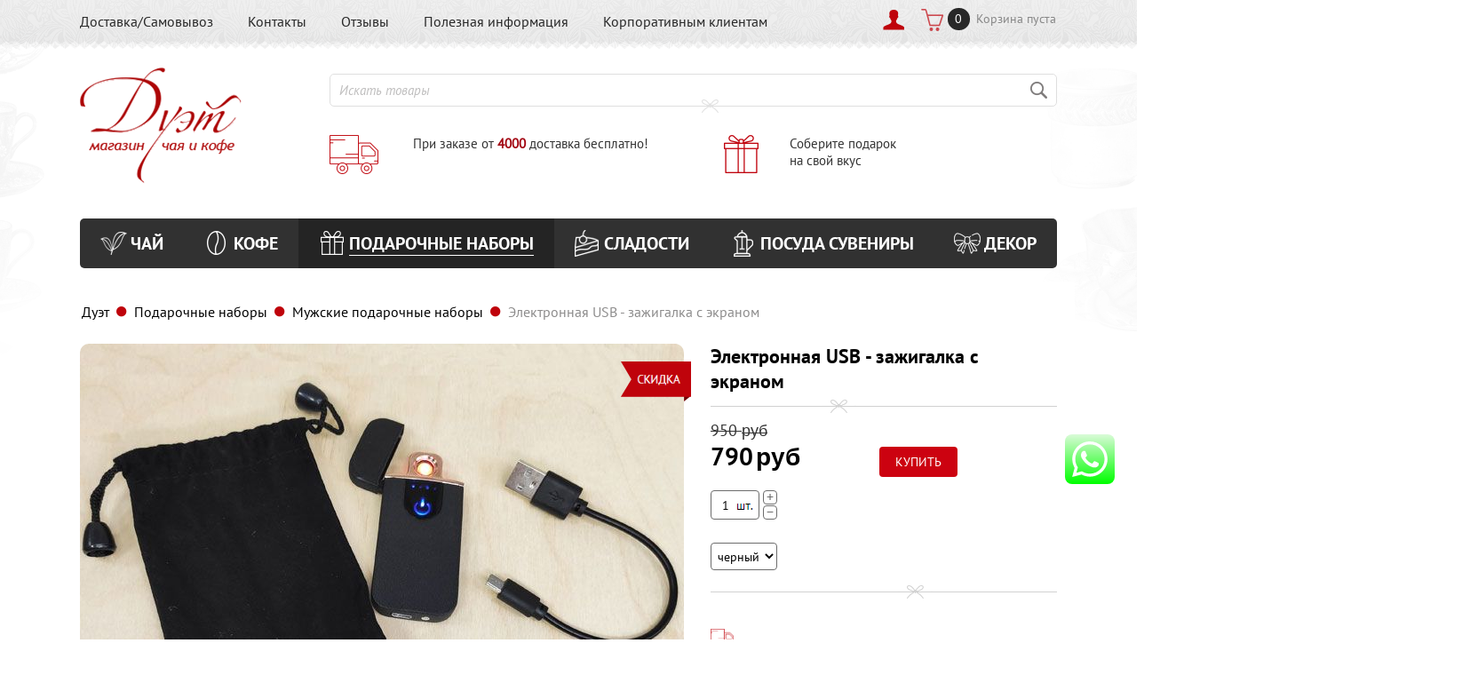

--- FILE ---
content_type: text/html; charset=utf-8
request_url: https://dyetshop.ru/elektronnaya-usb-zazhigalka-s-ekranom/
body_size: 16745
content:
<!DOCTYPE html> <html lang="ru" dir="ltr"> <head> <title>Электронная USB - зажигалка с экраном</title> <link rel="canonical" href="https://dyetshop.ru/elektronnaya-usb-zazhigalka-s-ekranom/" /> <base href="https://dyetshop.ru/" /> <meta http-equiv="Content-Type" content="text/html; charset=utf-8" data-ca-mode="" /> <meta name="viewport" content="width=device-width, initial-scale=1.0, maximum-scale=1.0, user-scalable=0" /> <meta name="keywords" content="" /> <meta name="description" content="Зажигалка с разъемом микро USB, перезаряжаемая.

" /> <meta property="og:locale" content="ru_RU"> <meta property="og:title" content="Электронная USB - зажигалка с экраном"> <meta property="og:description" content="Зажигалка с разъемом микро USB, перезаряжаемая.

"> <meta property="og:url" content="https://dyetshop.ru/elektronnaya-usb-zazhigalka-s-ekranom/"> <meta property="og:type" content="website" /> <link href="https://dyetshop.ru/images/logos/1/favicon.png" rel="shortcut icon" type="image/png" /> <link type="text/css" rel="stylesheet" href="https://dyetshop.ru/var/cache/misc/assets/design/themes/duet_theme/css/standalone.f5990dd22efb82e75d94a901394973181734121364.css" /> <script data-no-defer>(function(w,d,s,l,i){w[l]=w[l]||[];w[l].push({'gtm.start':
new Date().getTime(),event:'gtm.js'});var f=d.getElementsByTagName(s)[0],
j=d.createElement(s),dl=l!='dataLayer'?'&l='+l:'';j.async=true;j.src=
'https://www.googletagmanager.com/gtm.js?id='+i+dl;f.parentNode.insertBefore(j,f);
})(window,document,'script','dataLayer','GTM-WQN2SGB');</script> <script type="text/javascript" data-no-defer>
 
 (function(i,s,o,g,r,a,m){
	i['GoogleAnalyticsObject']=r;
    i[r]=i[r]||function(){(i[r].q=i[r].q||[]).push(arguments)},i[r].l=1*new Date();
    a=s.createElement(o), m=s.getElementsByTagName(o)[0];
    a.async=1;
    a.src=g;
    m.parentNode.insertBefore(a,m)
	
 })(window,document,'script','//www.google-analytics.com/analytics.js','ga');

 ga('create', 'UA-73259422-1', 'auto');
 ga('require', 'displayfeatures');
 
 function getRetailCrmCookie(name) {
		var matches = document.cookie.match(new RegExp(
			'(?:^|; )' + name + '=([^;]*)'
		));

		return matches ? decodeURIComponent(matches[1]) : '';
	}

 ga('set', 'dimension1', getRetailCrmCookie('_ga'));
 
 ga('send', 'pageview', '/elektronnaya-usb-zazhigalka-s-ekranom/');

 /* Accurate bounce rate by time */
 if (!document.referrer ||
 document.referrer.split('/')[2].indexOf(location.hostname) != 0)
 setTimeout(function(){
 ga('send', 'event', 'Новый посетитель', location.pathname);
 }, 15000);
 
</script> </head> <body> <noscript><iframe src="https://www.googletagmanager.com/ns.html?id=GTM-WQN2SGB" height="0" width="0" style="display:none;visibility:hidden"></iframe></noscript> <div class="ty-tygh   bp-tygh-container" id="tygh_container"> <div id="ajax_overlay" class="ty-ajax-overlay"></div> <div id="ajax_loading_box" class="ty-ajax-loading-box"></div> <div class="cm-notification-container notification-container"> </div> <div class="ty-helper-container bp-tygh-main-container--padding" id="tygh_main_container"> <div class="tygh-top-panel clearfix"> <div class="container-fluid  top-grid"> <div class="row-fluid"> <div class="span12  top-links-grid1" > <div class="top-quick-links ty-float-left"> <div class="ty-text-links-wrapper"> <span id="sw_text_links_136" class="ty-text-links-btn cm-combination visible-phone"> <i class="ty-icon-short-list"></i> <i class="ty-icon-down-micro ty-text-links-btn__arrow"></i> </span> <ul id="text_links_136" class="ty-text-links cm-popup-box ty-text-links_show_inline"> <li class="ty-text-links__item ty-level-0"> <a class="ty-text-links__a" href="/dostavka/">Доставка/Самовывоз</a> </li> <li class="ty-text-links__item ty-level-0"> <a class="ty-text-links__a" href="/contact/">Контакты</a> </li> <li class="ty-text-links__item ty-level-0"> <a class="ty-text-links__a" href="/otzyvy/?thread_id=26">Отзывы</a> </li> <li class="ty-text-links__item ty-level-0"> <a class="ty-text-links__a" href="/poleznaya-informaciya/">Полезная информация</a> </li> <li class="ty-text-links__item ty-level-0"> <a class="ty-text-links__a" href="/korporativnym-klientam/">Корпоративным клиентам</a> </li> </ul> </div> </div> </div><div class="span4  top-links-grid" > <div class=" ty-float-right"> <div class="ty-dropdown-box" id="cart_status_253"> <div  class="ty-dropdown-box__title"> <a href="/cart/" class=" ty-hand"> <i class="ty-minicart__icon ty-icon-basket filled"></i> <span class="ty-minicart-amount">0</span> <span class="ty-minicart-total-price"> <span class="ty-minicart-total-price__empty-text">Корзина пуста</span> </span> </a> </div> </div> </div><div class="ty-dropdown-box  my-account-block ty-float-right"> <div id="sw_dropdown_364" class="ty-dropdown-box__title cm-combination unlogged"> <a class="ty-account-info__title" href="/profiles-update/"> <i class="ty-icon-user"></i>&nbsp;
        <span class="ty-account-info__title-txt" >Мой профиль</span> <i class="ty-icon-down-micro ty-account-info__user-arrow"></i> </a> </div> <div id="dropdown_364" class="cm-popup-box ty-dropdown-box__content hidden"> <div id="account_info_364"> <ul class="ty-account-info"> <li class="ty-account-info__item ty-dropdown-box__item"><a class="ty-account-info__a underlined" href="/orders/" rel="nofollow">Заказы</a></li> </ul> <div class="ty-account-info__orders updates-wrapper track-orders" id="track_orders_block_364"> <form action="https://dyetshop.ru/" method="POST" class="cm-ajax cm-post cm-ajax-full-render" name="track_order_quick"> <input type="hidden" name="result_ids" value="track_orders_block_*" /> <input type="hidden" name="return_url" value="index.php?dispatch=products.view&amp;product_id=1258" /> <div class="ty-account-info__orders-txt">Отслеживание заказа</div> <div class="ty-account-info__orders-input ty-control-group ty-input-append"> <label for="track_order_item364" class="cm-required hidden">Отслеживание заказа</label> <input type="text" size="20" class="ty-input-text cm-hint" id="track_order_item364" name="track_data" value="Номер заказа/E-mail" /> <button title="Выполнить" class="ty-btn-go" type="submit"><i class="ty-btn-go__icon ty-icon-right-dir"></i></button> <input type="hidden" name="dispatch" value="orders.track_request" /> </div> <div class="ty-control-group"> <div class="cm-field-container"> <label for="id_cp_accept_terms697079486764b" class="cm-cp-check-agreement"><input type="checkbox" checked="checked" id="id_cp_accept_terms697079486764b" name="accept_terms" value="Y" class="cm-cp-agreement checkbox" />Я подтверждаю <a id="sw_cp_terms_and_conditions_697079486764b" class="cm-combination ty-dashed-link" >согласие на обработку персональных данных</a></label> <div class="hidden cp-check-agreement-content" id="cp_terms_and_conditions_697079486764b"> <a href="/politika-konfidencialnosti-ru" target="_blank">Политика обработки персональных данных</a> </div> </div> </div> <input type="hidden" name="security_hash" class="cm-no-hide-input" value="3c94d5068e274e251d05c4f34cadc28b" /></form> </div> <div class="ty-account-info__buttons buttons-container"> <a href="/login/?return_url=index.php%3Fdispatch%3Dproducts.view%26product_id%3D1258" data-ca-target-id="login_block364" class="cm-dialog-opener cm-dialog-auto-size ty-btn ty-btn__secondary" rel="nofollow">Войти</a><a href="/profiles-add/" rel="nofollow" class="ty-btn ty-btn__primary">Регистрация</a> <div  id="login_block364" class="hidden" title="Войти"> <div class="ty-login-popup"> <form name="popup364_form" action="https://dyetshop.ru/" method="post" class="cm-ajax cm-ajax-full-render"> <input type="hidden" name="result_ids" value="login_error_popup364" /> <input type="hidden" name="error_container_id" value="login_error_popup364" /> <input type="hidden" name="quick_login" value="1" /> <input type="hidden" name="return_url" value="index.php?dispatch=products.view&amp;product_id=1258" /> <input type="hidden" name="redirect_url" value="index.php?dispatch=products.view&amp;product_id=1258" /> <div class="ty-control-group"> <label for="login_popup364" class="ty-login__filed-label ty-control-group__label cm-required cm-trim cm-email">E-mail</label> <input type="text" id="login_popup364" name="user_login" size="30" value="" class="ty-login__input cm-focus" /> </div> <div class="ty-control-group ty-password-forgot"> <label for="psw_popup364" class="ty-login__filed-label ty-control-group__label ty-password-forgot__label cm-required">Пароль</label><a href="/index.php?dispatch=auth.recover_password" class="ty-password-forgot__a" tabindex="5">Забыли пароль?</a> <input type="password" id="psw_popup364" name="password" size="30" value="" class="ty-login__input" maxlength="32" /> </div> <div class="ty-login-form__wrong-credentials-container" id="login_error_popup364"> </div> <div class="ty-login-reglink ty-center"> <a class="ty-login-reglink__a" href="/profiles-add/" rel="nofollow">Создать учетную запись</a> </div> <div class="buttons-container clearfix"> <div class="ty-float-right"> <button  class="ty-btn__login ty-btn__secondary ty-btn" type="submit" name="dispatch[auth.login]" >Войти</button> </div> <div class="ty-login__remember-me"> <label for="remember_me_popup364" class="ty-login__remember-me-label"><input class="checkbox" type="checkbox" name="remember_me" id="remember_me_popup364" value="Y" />Запомнить</label> </div> </div> <div class="ty-control-group"> <div class="cm-field-container"> <label for="id_cp_accept_terms6970794867eea" class="cm-cp-check-agreement"><input type="checkbox" checked="checked" id="id_cp_accept_terms6970794867eea" name="accept_terms" value="Y" class="cm-cp-agreement checkbox" />Я подтверждаю <a id="sw_cp_terms_and_conditions_6970794867eea" class="cm-combination ty-dashed-link" >согласие на обработку персональных данных</a></label> <div class="hidden cp-check-agreement-content" id="cp_terms_and_conditions_6970794867eea"> <a href="/politika-konfidencialnosti-ru" target="_blank">Политика обработки персональных данных</a> </div> </div> </div> <input type="hidden" name="security_hash" class="cm-no-hide-input" value="3c94d5068e274e251d05c4f34cadc28b" /></form> </div> </div> </div> </div> </div> </div> </div> </div> </div> </div> <div class="tygh-header clearfix"> <div class="container-fluid  header-grid"> <div class="row-fluid"> <div class="span4  top-logo-grid" > <div class="top-logo "> <div class="ty-logo-container"> <a href="/" title=""> <img class="ty-pict  ty-logo-container__image  " id="det_img_974636324" src="https://dyetshop.ru/images/logos/1/cart_l5x9-rh.png" alt="Электронная USB - зажигалка с экраном" title="Электронная USB - зажигалка с экраном" /> </a> </div> </div> </div><div class="span12  search-block-grid" > <div class="top-search "> <div class="ty-search-block"> <form action="https://dyetshop.ru/" name="search_form" method="get"> <input type="hidden" name="subcats" value="Y" /> <input type="hidden" name="pcode_from_q" value="Y" /> <input type="hidden" name="pshort" value="Y" /> <input type="hidden" name="pfull" value="Y" /> <input type="hidden" name="pname" value="Y" /> <input type="hidden" name="pkeywords" value="Y" /> <input type="hidden" name="search_performed" value="Y" /> <input type="text" name="q" value="" id="search_input" title="Искать товары" class="ty-search-block__input cm-hint" /><button title="Найти" class="ty-search-magnifier" type="submit"><i class="ty-icon-search"></i></button> <input type="hidden" name="dispatch" value="products.search" /> <input type="hidden" name="security_hash" class="cm-no-hide-input" value="3c94d5068e274e251d05c4f34cadc28b" /></form> </div> </div><div class="ty-wysiwyg-content" data-ca-live-editor-object-id="0" data-ca-live-editor-object-type=""><div class="ty-float-left top-text-info"><a href="/dostavka/"><i class="icon-shipping"></i><p>При заказе от <strong>4000</strong> доставка бесплатно!</p></a></div> <div class="ty-float-left top-text-info"><a href="/constructor-podarkov/"><i class="icon-gift"></i><p>Соберите подарок <br> на свой вкус</p></a></div></div> </div> </div> <div class="row-fluid"> <div class="span16  top-menu-grid" > <ul class="ty-menu__items cm-responsive-menu"> <li class="ty-menu__item ty-menu__menu-btn visible-phone"> <a class="ty-menu__item-link"> <i class="ty-icon-short-list"></i> <span>Меню</span> </a> </li> <li class="ty-menu__item cm-menu-item-responsive"> <a class="ty-menu__item-toggle visible-phone cm-responsive-menu-toggle"> <i class="ty-menu__icon-open ty-icon-down-open"></i> <i class="ty-menu__icon-hide ty-icon-up-open"></i> </a> <a  href="/tea/" class="ty-menu__item-link"> <img class="ty-pict    " src="https://dyetshop.ru/images/thumbnails/30/30/detailed/1/icon_tea.png" alt="Электронная USB - зажигалка с экраном" title="Электронная USB - зажигалка с экраном" /> <span>Чай</span> </a> <div class="ty-menu__submenu"> <ul class="ty-menu__submenu-items ty-menu__submenu-items-simple cm-responsive-menu-submenu"> <li class="ty-menu__submenu-item"> <a class="ty-menu__submenu-link" href="/chernyy/" >Черный чай</a> </li> <li class="ty-menu__submenu-item"> <a class="ty-menu__submenu-link" href="/zelenyy/" >Зеленый чай</a> </li> <li class="ty-menu__submenu-item"> <a class="ty-menu__submenu-link" href="/podarochnyy-chay-ru/" >Чай подарочный</a> </li> <li class="ty-menu__submenu-item"> <a class="ty-menu__submenu-link" href="/novogodniy/" >Новогодний чай</a> </li> <li class="ty-menu__submenu-item"> <a class="ty-menu__submenu-link" href="/chay-v-paketikah/" >Чай в пакетиках</a> </li> <li class="ty-menu__submenu-item"> <a class="ty-menu__submenu-link" href="/specii-i-pryanosti/" >Специи и пряности</a> </li> </ul> </div> </li> <li class="ty-menu__item cm-menu-item-responsive"> <a class="ty-menu__item-toggle visible-phone cm-responsive-menu-toggle"> <i class="ty-menu__icon-open ty-icon-down-open"></i> <i class="ty-menu__icon-hide ty-icon-up-open"></i> </a> <a  href="/coffee/" class="ty-menu__item-link"> <img class="ty-pict    " src="https://dyetshop.ru/images/thumbnails/30/30/detailed/1/icon_coffee.png" alt="Электронная USB - зажигалка с экраном" title="Электронная USB - зажигалка с экраном" /> <span>Кофе</span> </a> <div class="ty-menu__submenu"> <ul class="ty-menu__submenu-items ty-menu__submenu-items-simple cm-responsive-menu-submenu"> <li class="ty-menu__submenu-item"> <a class="ty-menu__submenu-link" href="/molotyy-kofe/" >Молотый кофе</a> </li> <li class="ty-menu__submenu-item"> <a class="ty-menu__submenu-link" href="/kofe-v-zernah-v-zavodskoy-upakovke/" >Кофе в зернах</a> </li> <li class="ty-menu__submenu-item"> <a class="ty-menu__submenu-link" href="/kofe-na-ves/" >Кофе на вес</a> </li> <li class="ty-menu__submenu-item"> <a class="ty-menu__submenu-link" href="/rastvorimyy/" >Растворимый кофе</a> </li> </ul> </div> </li> <li class="ty-menu__item cm-menu-item-responsive ty-menu__item-active"> <a class="ty-menu__item-toggle visible-phone cm-responsive-menu-toggle"> <i class="ty-menu__icon-open ty-icon-down-open"></i> <i class="ty-menu__icon-hide ty-icon-up-open"></i> </a> <a  href="/podarki/" class="ty-menu__item-link"> <img class="ty-pict    " src="https://dyetshop.ru/images/thumbnails/30/30/detailed/1/icon_podarok.png" alt="Электронная USB - зажигалка с экраном" title="Электронная USB - зажигалка с экраном" /> <span>Подарочные наборы</span> </a> <div class="ty-menu__submenu"> <ul class="ty-menu__submenu-items ty-menu__submenu-items-simple cm-responsive-menu-submenu"> <li class="ty-menu__submenu-item"> <a class="ty-menu__submenu-link" href="/podarki-na-den-rozhdeniya/" >На День Рождения</a> </li> <li class="ty-menu__submenu-item"> <a class="ty-menu__submenu-link" href="/novogodnie-podarki/" >Подарки на Новый год 2026</a> </li> <li class="ty-menu__submenu-item"> <a class="ty-menu__submenu-link" href="/podarochnye-korziny/" >Подарочные корзины</a> </li> <li class="ty-menu__submenu-item"> <a class="ty-menu__submenu-link" href="/korporativnye-i-biznes-podarki/" >Корпоративные подарочные наборы</a> </li> <li class="ty-menu__submenu-item"> <a class="ty-menu__submenu-link" href="/podarochnye-nabory-kofe/" >Подарочные наборы кофе</a> </li> <li class="ty-menu__submenu-item"> <a class="ty-menu__submenu-link" href="/podarki-na-8-marta/" >На 8 марта</a> </li> <li class="ty-menu__submenu-item"> <a class="ty-menu__submenu-link" href="/podarki-vrachu/" >Врачу</a> </li> <li class="ty-menu__submenu-item"> <a class="ty-menu__submenu-link" href="/bukety-iz-chaya/" >Букеты из чая</a> </li> <li class="ty-menu__submenu-item"> <a class="ty-menu__submenu-link" href="/podarki-dlya-zhenshchin/" >Женщинам</a> </li> <li class="ty-menu__submenu-item"> <a class="ty-menu__submenu-link" href="/ezhednevniki/" >Ежедневники</a> </li> <li class="ty-menu__submenu-item"> <a class="ty-menu__submenu-link" href="/podarki-vospitatelyam/" >Воспитателям</a> </li> <li class="ty-menu__submenu-item ty-menu__submenu-item-active"> <a class="ty-menu__submenu-link" href="/podarki-dlya-muzhchin/" >Мужские подарочные наборы</a> </li> <li class="ty-menu__submenu-item ty-menu__submenu-alt-link"> <a href="/podarki/" class="ty-menu__submenu-alt-link">Больше <i class="text-arrow">&rarr;</i></a> </li> </ul> </div> </li> <li class="ty-menu__item cm-menu-item-responsive"> <a class="ty-menu__item-toggle visible-phone cm-responsive-menu-toggle"> <i class="ty-menu__icon-open ty-icon-down-open"></i> <i class="ty-menu__icon-hide ty-icon-up-open"></i> </a> <a  href="/sladosti/" class="ty-menu__item-link"> <img class="ty-pict    " src="https://dyetshop.ru/images/thumbnails/30/30/detailed/1/icon_candy.png" alt="Электронная USB - зажигалка с экраном" title="Электронная USB - зажигалка с экраном" /> <span>Сладости</span> </a> <div class="ty-menu__submenu"> <ul class="ty-menu__submenu-items ty-menu__submenu-items-simple cm-responsive-menu-submenu"> <li class="ty-menu__submenu-item"> <a class="ty-menu__submenu-link" href="/yagody-orehi/" >Орехи</a> </li> <li class="ty-menu__submenu-item"> <a class="ty-menu__submenu-link" href="/marcipany/" >Марципаны</a> </li> <li class="ty-menu__submenu-item"> <a class="ty-menu__submenu-link" href="/shokolad/" >Шоколад</a> </li> <li class="ty-menu__submenu-item"> <a class="ty-menu__submenu-link" href="/siropy/" >Сиропы</a> </li> <li class="ty-menu__submenu-item"> <a class="ty-menu__submenu-link" href="/konfety/" >Конфеты</a> </li> <li class="ty-menu__submenu-item"> <a class="ty-menu__submenu-link" href="/varene/" >Варенье и мед</a> </li> <li class="ty-menu__submenu-item"> <a class="ty-menu__submenu-link" href="/pryaniki/" >Пряники</a> </li> <li class="ty-menu__submenu-item"> <a class="ty-menu__submenu-link" href="/delikates-dich/" >Деликатес Дичь</a> </li> <li class="ty-menu__submenu-item"> <a class="ty-menu__submenu-link" href="/sahar/" >Сахар</a> </li> <li class="ty-menu__submenu-item"> <a class="ty-menu__submenu-link" href="/sladosti-bez-sahara/" >Сладости без сахара</a> </li> </ul> </div> </li> <li class="ty-menu__item cm-menu-item-responsive"> <a class="ty-menu__item-toggle visible-phone cm-responsive-menu-toggle"> <i class="ty-menu__icon-open ty-icon-down-open"></i> <i class="ty-menu__icon-hide ty-icon-up-open"></i> </a> <a  href="/aksessuary/" class="ty-menu__item-link"> <img class="ty-pict    " src="https://dyetshop.ru/images/thumbnails/30/30/detailed/1/icon_accessories.png" alt="Электронная USB - зажигалка с экраном" title="Электронная USB - зажигалка с экраном" /> <span>Посуда Сувениры</span> </a> <div class="ty-menu__submenu"> <ul class="ty-menu__submenu-items ty-menu__submenu-items-simple cm-responsive-menu-submenu"> <li class="ty-menu__submenu-item"> <a class="ty-menu__submenu-link" href="/bokaly-s-gravirovkoy-ru-4/" >Бокалы с гравировкой </a> </li> <li class="ty-menu__submenu-item"> <a class="ty-menu__submenu-link" href="/chashki/" >Кружки</a> </li> <li class="ty-menu__submenu-item"> <a class="ty-menu__submenu-link" href="/turki/" >Турки</a> </li> <li class="ty-menu__submenu-item"> <a class="ty-menu__submenu-link" href="/podstakanniki/" >Подстаканники</a> </li> <li class="ty-menu__submenu-item"> <a class="ty-menu__submenu-link" href="/chayniki/" >Чайники</a> </li> <li class="ty-menu__submenu-item"> <a class="ty-menu__submenu-link" href="/sitechki-filtry/" >Сито для чая</a> </li> <li class="ty-menu__submenu-item"> <a class="ty-menu__submenu-link" href="/muzhskie-suveniry/" >Мужские сувениры</a> </li> <li class="ty-menu__submenu-item"> <a class="ty-menu__submenu-link" href="/zhenskie-suveniry/" >Женские сувениры</a> </li> <li class="ty-menu__submenu-item"> <a class="ty-menu__submenu-link" href="/usb-zazhigalki/" >Электронные USB зажигалки</a> </li> <li class="ty-menu__submenu-item"> <a class="ty-menu__submenu-link" href="/tekstil/" >Текстиль</a> </li> <li class="ty-menu__submenu-item"> <a class="ty-menu__submenu-link" href="/eko-suveniry/" >ЭКО-сувениры </a> </li> <li class="ty-menu__submenu-item"> <a class="ty-menu__submenu-link" href="/suvenirnaya-kancelyariya/" >Сувенирная канцелярия</a> </li> </ul> </div> </li> <li class="ty-menu__item cm-menu-item-responsive"> <a class="ty-menu__item-toggle visible-phone cm-responsive-menu-toggle"> <i class="ty-menu__icon-open ty-icon-down-open"></i> <i class="ty-menu__icon-hide ty-icon-up-open"></i> </a> <a  href="/upakovka/" class="ty-menu__item-link"> <img class="ty-pict    " src="https://dyetshop.ru/images/thumbnails/30/30/detailed/3/bow.png" alt="Электронная USB - зажигалка с экраном" title="Электронная USB - зажигалка с экраном" /> <span>Декор </span> </a> <div class="ty-menu__submenu"> <ul class="ty-menu__submenu-items ty-menu__submenu-items-simple cm-responsive-menu-submenu"> <li class="ty-menu__submenu-item"> <a class="ty-menu__submenu-link" href="/nakleyki-na-podarki/" >Наклейки на подарки</a> </li> <li class="ty-menu__submenu-item"> <a class="ty-menu__submenu-link" href="/podarochnye-korobki/" >Подарочные коробки</a> </li> <li class="ty-menu__submenu-item"> <a class="ty-menu__submenu-link" href="/otkrytki/" >Открытки</a> </li> <li class="ty-menu__submenu-item"> <a class="ty-menu__submenu-link" href="/uchitelyam/" >Декор для  подарков учителям</a> </li> <li class="ty-menu__submenu-item"> <a class="ty-menu__submenu-link" href="/detskiy-sad/" >Детский сад</a> </li> <li class="ty-menu__submenu-item"> <a class="ty-menu__submenu-link" href="/derevyannye-vstavki/" >Деревянные вставки</a> </li> <li class="ty-menu__submenu-item"> <a class="ty-menu__submenu-link" href="/den-rozhdeniya-i-yubiley/" >День рождения и Юбилей</a> </li> <li class="ty-menu__submenu-item"> <a class="ty-menu__submenu-link" href="/novyy-god/" >Новый год</a> </li> <li class="ty-menu__submenu-item"> <a class="ty-menu__submenu-link" href="/dlya-muzhchin/" >Для мужчин</a> </li> <li class="ty-menu__submenu-item"> <a class="ty-menu__submenu-link" href="/dekor-dlya-8-marta/" >8 марта</a> </li> <li class="ty-menu__submenu-item"> <a class="ty-menu__submenu-link" href="/pakety-podarochnye/" >Пакеты</a> </li> <li class="ty-menu__submenu-item"> <a class="ty-menu__submenu-link" href="/podarochnaya-upakovka-dlya-podarkov/" >Упаковка для подарков</a> </li> <li class="ty-menu__submenu-item ty-menu__submenu-alt-link"> <a href="/upakovka/" class="ty-menu__submenu-alt-link">Больше <i class="text-arrow">&rarr;</i></a> </li> </ul> </div> </li> </ul> </div> </div> </div> </div> <div class="tygh-content clearfix"> <div class="container-fluid  content-grid"> <div class="row-fluid"> <div class="span16  breadcrumbs-grid" > <div id="breadcrumbs_10"> <div class="ty-breadcrumbs clearfix"> <a href="/" class="ty-breadcrumbs__a">Дуэт</a><span class="ty-breadcrumbs__slash"></span><a href="/podarki/" class="ty-breadcrumbs__a">Подарочные наборы</a><span class="ty-breadcrumbs__slash"></span><a href="/podarki-dlya-muzhchin/" class="ty-breadcrumbs__a">Мужские подарочные наборы</a><span class="ty-breadcrumbs__slash"></span><span class="ty-breadcrumbs__current">Электронная USB - зажигалка с экраном</span> </div> </div> </div> </div><div class="row-fluid"> <div class="span16  main-content-grid" > <div class="hidden" id="content_ozon_1258" title="Карта ПВЗ Озон"> <div class="litecheckout" id="shipping_rates_list"> <div class="ty-checkout-select-store__map-full-div pickup pickup--list"> <button class="ty-btn ty-btn__secondary cm-open-pickups pickup__open-pickupups-btn visible-phone" data-ca-title="Выбрать из списка" data-ca-target=".pickup__offices-wrapper-open" type="button" >Выбрать из списка</button> <span class="visible-phone cm-open-pickups-msg"></span> <div class="ty-checkout-select-store pickup__offices-wrapper pickup__offices-wrapper-open hidden-phone"> <label for="pickup_office_list" class="cm-required cm-multiple-radios hidden" data-ca-validator-error-message="К сожалению, мы не могли определить ваш пункт самовывоза. Пожалуйста, выберите желаемый пункт самовывоза из списка, чтобы мы могли доставить вашу покупку."></label> <div class="litecheckout__fields-row litecheckout__fields-row--wrapped pickup__offices pickup__offices--list" id="pickup_office_list" data-ca-error-message-target-node-change-on-screen="xs,xs-large,sm" data-ca-error-message-target-node-after-mode="true" data-ca-error-message-target-node-on-screen=".cm-open-pickups-msg" data-ca-error-message-target-node=".pickup__offices--list" > </div> </div> </div> </div> </div> <div class="ty-product-block ty-product-detail"> <div class="ty-product-block__wrapper clearfix"> <div itemscope itemtype="http://schema.org/Product"> <meta itemprop="sku" content="" /> <meta itemprop="name" content="Электронная USB - зажигалка с экраном" /> <meta itemprop="description" content="Электронная зажигалка с разъемом микро USB, перезаряжаемая.
Нажимая на экран начинает нагреваться спираль.
Заряжается от сети, ПК, ноутбуков - USB провод в комплекте.
В подарочном мешочке.
 " /> <meta itemprop="image" content="https://dyetshop.ru/images/detailed/3/elektronnaya-usb-zazhigalka-s-ekranom.jpg" /> <div itemprop="offers" itemscope itemtype="http://schema.org/Offer"> <link itemprop="url" href="https://dyetshop.ru/elektronnaya-usb-zazhigalka-s-ekranom/" /> <link itemprop="availability" href="http://schema.org/InStock" /> <meta itemprop="priceCurrency" content="RUB"/> <meta itemprop="price" content="790"/> </div> </div> <div class="ty-product-block__img-wrapper" style="width: 680px"> <div class="ty-product-block__img cm-reload-1258" id="product_images_1258_update"> <span class="ty-discount-label cm-reload-1258" id="discount_label_update_1258"> <span class="ty-discount-label__item" id="line_prc_discount_value_1258"> <span class="ty-discount-label__value" id="prc_discount_value_label_1258"> <img src="/images/companies/1/icons_png/sales-label-discount.png" alt="лейбл скидка"> </span> </span> </span> <div class="ty-product-img cm-preview-wrapper" id="product_images_12586970794879e92"> <a id="det_img_link_12586970794879e92_3804" data-ca-image-id="preview[product_images_12586970794879e92]" class="cm-image-previewer cm-previewer ty-previewer" data-ca-image-width="680" data-ca-image-height="525" href="/images/detailed/3/elektronnaya-usb-zazhigalka-s-ekranom.jpg" title="Электронная USB - зажигалка с экраном"><img class="ty-pict    " id="det_img_12586970794879e92_3804" src="https://dyetshop.ru/images/thumbnails/680/525/detailed/3/elektronnaya-usb-zazhigalka-s-ekranom.jpg" alt="Электронная USB - зажигалка с экраном" title="Электронная USB - зажигалка с экраном" /><span class="ty-previewer__icon hidden-phone"></span></a> </div> </div> </div> <div class="ty-product-block__left"> <form action="https://dyetshop.ru/" method="post" name="product_form_1258" enctype="multipart/form-data" class="cm-disable-empty-files  cm-ajax cm-ajax-full-render cm-ajax-status-middle "> <input type="hidden" name="result_ids" value="cart_status*,wish_list*,checkout*,account_info*" /> <input type="hidden" name="redirect_url" value="index.php?dispatch=products.view&amp;product_id=1258" /> <input type="hidden" name="product_data[1258][product_id]" value="1258" /> <h1 class="ty-product-block-title" >Электронная USB - зажигалка с экраном</h1> <div class="ty-product-block__sku"> <div class="ty-control-group ty-sku-item cm-hidden-wrapper hidden" id="sku_update_1258"> <input type="hidden" name="appearance[show_sku]" value="1" /> <label class="ty-control-group__label" id="sku_1258">КОД:</label> <span class="ty-control-group__item cm-reload-1258" id="product_code_1258"></span> </div> </div> <div class="brand"> </div> <div class="ty-product-info-block"> <div class="prices-container price-wrap"> <div class="ty-product-prices"> <span class="cm-reload-1258" id="old_price_update_1258"> <span class="ty-list-price ty-nowrap" id="line_list_price_1258"><span class="list-price-label">Рекомендованная цена:</span> <span class="ty-strike"><bdi><span id="sec_list_price_1258" class="ty-list-price ty-nowrap">950</span>&nbsp;<span class="ty-list-price ty-nowrap"><span class="ty-rub">руб</span></span></bdi></span></span> </span>
    &nbsp;                        
                                                    <div class="ty-product-block__price-actual"> <span class="cm-reload-1258 ty-price-update" id="price_update_1258"> <input type="hidden" name="appearance[show_price_values]" value="1" /> <input type="hidden" name="appearance[show_price]" value="1" /> <span class="ty-price" id="line_discounted_price_1258"><bdi><span id="sec_discounted_price_1258" class="ty-price-num">790</span>&nbsp;<span class="ty-price-num"><span class="ty-rub">руб</span></span></bdi></span> </span> </div> </div> </div> <div class="cm-reload-1258" id="qty_update_1258"> <input type="hidden" name="appearance[show_qty]" value="1" /> <input type="hidden" name="appearance[capture_options_vs_qty]" value="" /> <div class="ty-qty clearfix changer" id="qty_1258"> <label class="ty-control-group__label" for="qty_count_1258">Кол-во:</label> <div class="ty-center ty-value-changer cm-value-changer"> <a class="cm-increase ty-value-changer__increase">&#43;</a> <input  type="text" size="5" class="ty-value-changer__input cm-amount" id="qty_count_1258" name="product_data[1258][amount]" value="1" data-ca-min-qty="1" /> <a class="cm-decrease ty-value-changer__decrease">&minus;</a> </div> </div> </div> <div class="ty-product-block__option"> <div class="cm-reload-1258" id="product_options_update_1258"> <input type="hidden" name="appearance[show_product_options]" value="1" /> <input type="hidden" name="appearance[details_page]" value="1" /> <input type="hidden" name="additional_info[info_type]" value="D" /> <input type="hidden" name="additional_info[get_icon]" value="1" /> <input type="hidden" name="additional_info[get_detailed]" value="1" /> <input type="hidden" name="additional_info[get_additional]" value="" /> <input type="hidden" name="additional_info[get_options]" value="1" /> <input type="hidden" name="additional_info[get_discounts]" value="1" /> <input type="hidden" name="additional_info[get_features]" value="" /> <input type="hidden" name="additional_info[get_extra]" value="" /> <input type="hidden" name="additional_info[get_taxed_prices]" value="1" /> <input type="hidden" name="additional_info[get_for_one_product]" value="1" /> <input type="hidden" name="additional_info[detailed_params]" value="1" /> <input type="hidden" name="additional_info[features_display_on]" value="C" /> <div id="option_1258_AOC"> <div class="cm-picker-product-options ty-product-options" id="opt_1258"> <div class="ty-control-group ty-product-options__item product-list-field clearfix" id="opt_1258_327" > <label id="option_description_1258_327" for="option_1258_327" class="ty-control-group__label ty-product-options__item-label  " >
                    Цвет
                    :
                </label> <bdi> <select name="product_data[1258][product_options][327]" id="option_1258_327" onchange="fn_change_variant_image('1258', '327');" > <option value="2264" selected="selected" >
                                        черный
                                                                            </option> </select> </bdi> </div> </div> </div> </div> </div> </div> <div class="ty-product-block__button"> <div class="cm-reload-1258 " id="add_to_cart_update_1258"> <input type="hidden" name="appearance[show_add_to_cart]" value="1" /> <input type="hidden" name="appearance[show_list_buttons]" value="1" /> <input type="hidden" name="appearance[but_role]" value="big" /> <input type="hidden" name="appearance[quick_view]" value="" /> <button id="button_cart_1258" class="ty-btn__primary ty-btn__big ty-btn__add-to-cart cm-form-dialog-closer ty-btn" type="submit" name="dispatch[checkout.add..1258]" title="Купить"></button> </div> </div> <div class="bow-line"></div> <div class="product-shipping-info-text"> <div class="ty-float-left"> <i class="icon-shipping"></i> <p>До 2500 ₽ - <span>300 ₽</span></p> <p>От 2500 ₽ - <span>БЕСПЛАТНО</span></p> </div> </div> <div class="bow-line position-bow-left"></div> <div class="product-share"> <div class="social_network"> <div class="social_network_top">
                        Напишите нам в Вотсапе<br> или Телеграме<svg version="1.1" id="Layer_12" xmlns="http://www.w3.org/2000/svg" xmlns:xlink="http://www.w3.org/1999/xlink" x="0px" y="0px" viewBox="0 0 382.975 382.975" style="enable-background:new 0 0 382.975 382.975;" xml:space="preserve"> <polygon points="358.098,0 328.098,0 328.098,282.008 111.09,282.008 111.09,210.548 24.877,296.762 111.09,382.975 111.09,312.008 
                    358.098,312.008 "></polygon><g></g><g></g><g></g><g></g><g></g><g></g><g></g><g></g><g></g><g></g><g></g><g></g><g></g><g></g><g></g> </svg> </div> <div class="whatsapp_block"> <!--noindex--><a rel="nofollow" href="https://wa.me/79250430900?text=Запрос%20dyetshop.%20Здравствуйте!%20Хотелось%20бы%20уточнить%20вопросы%20" target="_blank"><img src="/images/companies/1/icons_png/whatsapp.png" alt="whatsapp">Написать в чат</a><!--/noindex--> </div> <div class="telegram_block"> <!--noindex--><a rel="nofollow" href="https://t.me/Dyetshop" target="_blank"><img src="/images/companies/1/icons_png/telegram-logo.png" alt="telegram">Написать<br> в чат</a><!--/noindex--> </div> </div> </div> <input type="hidden" name="security_hash" class="cm-no-hide-input" value="3c94d5068e274e251d05c4f34cadc28b" /></form> </div> </div> <h3 class="tab-list-title" id="description"><span>Описание</span></h3> <div id="content_description" class="ty-wysiwyg-content content-description"> <div ><p><span style="font-family: tahoma, arial, helvetica, sans-serif; font-size: 14pt;">Электронная зажигалка с разъемом микро USB, перезаряжаемая.</span></p> <p><span style="font-family: tahoma, arial, helvetica, sans-serif; font-size: 14pt;">Нажимая на экран начинает нагреваться спираль.</span></p> <p><span style="font-family: tahoma, arial, helvetica, sans-serif; font-size: 14pt;">Заряжается от сети, ПК, ноутбуков - USB провод в комплекте.</span></p> <p><span style="font-family: tahoma, arial, helvetica, sans-serif; font-size: 14pt;">В подарочном мешочке.</span></p> <p> </p></div> <form action="https://dyetshop.ru/" method="post" name="product_form_1258" enctype="multipart/form-data" class="cm-disable-empty-files  cm-ajax cm-ajax-full-render cm-ajax-status-middle "> <input type="hidden" name="result_ids" value="cart_status*,wish_list*,checkout*,account_info*" /> <input type="hidden" name="redirect_url" value="index.php?dispatch=products.view&amp;product_id=1258" /> <input type="hidden" name="product_data[1258][product_id]" value="1258" /> <input type="hidden" name="security_hash" class="cm-no-hide-input" value="3c94d5068e274e251d05c4f34cadc28b" /></form> </div> <h3 class="tab-list-title" id="product_tab_9"><span>С этим товаром покупают</span></h3> <div id="content_product_tab_9" class="ty-wysiwyg-content content-product_tab_9"> <div class="grid-list"> <div class="ty-column3"> <div class="ty-grid-list__item ty-quick-view-button__wrapper"><form action="https://dyetshop.ru/" method="post" name="product_form_600002339" enctype="multipart/form-data" class="cm-disable-empty-files  cm-ajax cm-ajax-full-render cm-ajax-status-middle "> <input type="hidden" name="result_ids" value="cart_status*,wish_list*,checkout*,account_info*" /> <input type="hidden" name="redirect_url" value="index.php?dispatch=products.view&amp;product_id=1258" /> <input type="hidden" name="product_data[2339][product_id]" value="2339" /> <div class="ty-grid-list__image"> <div class="ty-center-block"> <div class="ty-thumbs-wrapper owl-carousel cm-image-gallery" data-ca-items-count="1" data-ca-items-responsive="true" id="icons_600002339"> <div class="cm-gallery-item cm-item-gallery"> <a href="/nabor-5-sborov-trav-dlya-prigotovleniya-nastoek/"> <img class="ty-pict    " src="https://dyetshop.ru/images/thumbnails/355/274/detailed/5/nastoika-boks-680-2.jpg" alt="Набор 5 сборов трав для приготовления настоек" title="Набор 5 сборов трав для приготовления настоек" /> </a> </div> <div class="cm-gallery-item cm-item-gallery"> <a href="/nabor-5-sborov-trav-dlya-prigotovleniya-nastoek/"> <img class="ty-pict   lazyOwl " data-src="https://dyetshop.ru/images/thumbnails/355/274/detailed/5/nastoika-boks-680-3.jpg" alt="Набор 5 сборов трав для приготовления настоек" title="Набор 5 сборов трав для приготовления настоек" /> </a> </div> <div class="cm-gallery-item cm-item-gallery"> <a href="/nabor-5-sborov-trav-dlya-prigotovleniya-nastoek/"> <img class="ty-pict   lazyOwl " data-src="https://dyetshop.ru/images/thumbnails/355/274/detailed/5/nastoika-boks-680.jpg" alt="Набор 5 сборов трав для приготовления настоек" title="Набор 5 сборов трав для приготовления настоек" /> </a> </div> </div> </div> <span class="ty-discount-label cm-reload-600002339" id="discount_label_update_600002339"> <span class="ty-discount-label__item" id="line_prc_discount_value_600002339"> <span class="ty-discount-label__value" id="prc_discount_value_label_600002339"> <img src="/images/companies/1/icons_png/sales-label-discount.png" alt="лейбл скидка"> </span> </span> </span> </div><div class="ty-grid-list__content clearfix"><div class="ty-grid-list__item-name"> <a href="/nabor-5-sborov-trav-dlya-prigotovleniya-nastoek/" class="product-title" title="Набор 5 сборов трав для приготовления настоек" >Набор 5 сборов трав для приготовления нас...</a> </div><div class="grid-list__rating"> </div><div class="ty-grid-list__price "> <span class="cm-reload-600002339" id="old_price_update_600002339"> <span class="ty-list-price ty-nowrap" id="line_list_price_600002339"><span class="ty-strike"><bdi><span id="sec_list_price_600002339" class="ty-list-price ty-nowrap">2&nbsp;000</span>&nbsp;<span class="ty-list-price ty-nowrap"><span class="ty-rub">руб</span></span></bdi></span></span> </span> <span class="cm-reload-600002339 ty-price-update" id="price_update_600002339"> <input type="hidden" name="appearance[show_price_values]" value="1" /> <input type="hidden" name="appearance[show_price]" value="1" /> <span class="ty-price" id="line_discounted_price_600002339"><bdi><span id="sec_discounted_price_600002339" class="ty-price-num">1&nbsp;350</span>&nbsp;<span class="ty-price-num"><span class="ty-rub">руб</span></span></bdi></span> </span> </div><div class="ty-grid-list__control"><div class="button-container"><div class="cm-reload-600002339 " id="add_to_cart_update_600002339"> <input type="hidden" name="appearance[show_add_to_cart]" value="1" /> <input type="hidden" name="appearance[show_list_buttons]" value="" /> <input type="hidden" name="appearance[but_role]" value="action" /> <input type="hidden" name="appearance[quick_view]" value="" /> <a href="/nabor-5-sborov-trav-dlya-prigotovleniya-nastoek/" class="ty-btn ty-btn__primary ty-btn__big " >Купить</a> </div> </div></div></div> <input type="hidden" name="security_hash" class="cm-no-hide-input" value="3c94d5068e274e251d05c4f34cadc28b" /></form> </div></div><div class="ty-column3"> <div class="ty-grid-list__item ty-quick-view-button__wrapper"><form action="https://dyetshop.ru/" method="post" name="product_form_600002343" enctype="multipart/form-data" class="cm-disable-empty-files  cm-ajax cm-ajax-full-render cm-ajax-status-middle "> <input type="hidden" name="result_ids" value="cart_status*,wish_list*,checkout*,account_info*" /> <input type="hidden" name="redirect_url" value="index.php?dispatch=products.view&amp;product_id=1258" /> <input type="hidden" name="product_data[2343][product_id]" value="2343" /> <div class="ty-grid-list__image"> <div class="ty-center-block"> <div class="ty-thumbs-wrapper owl-carousel cm-image-gallery" data-ca-items-count="1" data-ca-items-responsive="true" id="icons_600002343"> <div class="cm-gallery-item cm-item-gallery"> <a href="/nabor-kofe-maksimum-6-vidov-v-zernah/"> <img class="ty-pict    " src="https://dyetshop.ru/images/thumbnails/355/274/detailed/5/maxi_box_coffee.jpg" alt="Набор кофе &quot;Максимум&quot; 6 видов в зернах" title="Набор кофе &quot;Максимум&quot; 6 видов в зернах" /> </a> </div> <div class="cm-gallery-item cm-item-gallery"> <a href="/nabor-kofe-maksimum-6-vidov-v-zernah/"> <img class="ty-pict   lazyOwl " data-src="https://dyetshop.ru/images/thumbnails/355/274/detailed/5/maxi_box_coffee-2-680.jpg" alt="Набор кофе &quot;Максимум&quot; 6 видов в зернах" title="Набор кофе &quot;Максимум&quot; 6 видов в зернах" /> </a> </div> </div> </div> <span class="ty-discount-label cm-reload-600002343" id="discount_label_update_600002343"> <span class="ty-discount-label__item" id="line_prc_discount_value_600002343"> <span class="ty-discount-label__value" id="prc_discount_value_label_600002343"> <img src="/images/companies/1/icons_png/sales-label-discount.png" alt="лейбл скидка"> </span> </span> </span> </div><div class="ty-grid-list__content clearfix"><div class="ty-grid-list__item-name"> <a href="/nabor-kofe-maksimum-6-vidov-v-zernah/" class="product-title" title="Набор кофе &quot;Максимум&quot; 6 видов в зернах" >Набор кофе "Максимум" 6 видов в зернах</a> </div><div class="grid-list__rating"> </div><div class="ty-grid-list__price "> <span class="cm-reload-600002343" id="old_price_update_600002343"> <span class="ty-list-price ty-nowrap" id="line_list_price_600002343"><span class="ty-strike"><bdi><span id="sec_list_price_600002343" class="ty-list-price ty-nowrap">5&nbsp;690</span>&nbsp;<span class="ty-list-price ty-nowrap"><span class="ty-rub">руб</span></span></bdi></span></span> </span> <span class="cm-reload-600002343 ty-price-update" id="price_update_600002343"> <input type="hidden" name="appearance[show_price_values]" value="1" /> <input type="hidden" name="appearance[show_price]" value="1" /> <span class="ty-price" id="line_discounted_price_600002343"><bdi><span id="sec_discounted_price_600002343" class="ty-price-num">4&nbsp;690</span>&nbsp;<span class="ty-price-num"><span class="ty-rub">руб</span></span></bdi></span> </span> </div><div class="ty-grid-list__control"><div class="button-container"><div class="cm-reload-600002343 " id="add_to_cart_update_600002343"> <input type="hidden" name="appearance[show_add_to_cart]" value="1" /> <input type="hidden" name="appearance[show_list_buttons]" value="" /> <input type="hidden" name="appearance[but_role]" value="action" /> <input type="hidden" name="appearance[quick_view]" value="" /> <a href="/nabor-kofe-maksimum-6-vidov-v-zernah/" class="ty-btn ty-btn__primary ty-btn__big " >Купить</a> </div> </div></div></div> <input type="hidden" name="security_hash" class="cm-no-hide-input" value="3c94d5068e274e251d05c4f34cadc28b" /></form> </div></div><div class="ty-column3"> <div class="ty-grid-list__item ty-quick-view-button__wrapper"><form action="https://dyetshop.ru/" method="post" name="product_form_600002351" enctype="multipart/form-data" class="cm-disable-empty-files  cm-ajax cm-ajax-full-render cm-ajax-status-middle "> <input type="hidden" name="result_ids" value="cart_status*,wish_list*,checkout*,account_info*" /> <input type="hidden" name="redirect_url" value="index.php?dispatch=products.view&amp;product_id=1258" /> <input type="hidden" name="product_data[2351][product_id]" value="2351" /> <div class="ty-grid-list__image"> <div class="ty-center-block"> <div class="ty-thumbs-wrapper owl-carousel cm-image-gallery" data-ca-items-count="1" data-ca-items-responsive="true" id="icons_600002351"> <div class="cm-gallery-item cm-item-gallery"> <a href="/coffee-mini-box-kofeynyy-nabor/"> <img class="ty-pict    " src="https://dyetshop.ru/images/thumbnails/355/274/detailed/5/coffee_mini.jpg" alt="Coffee mini box - кофейный набор" title="Coffee mini box - кофейный набор" /> </a> </div> <div class="cm-gallery-item cm-item-gallery"> <a href="/coffee-mini-box-kofeynyy-nabor/"> <img class="ty-pict   lazyOwl " data-src="https://dyetshop.ru/images/thumbnails/355/274/detailed/5/coffee_mini_box.jpg" alt="Coffee mini box - кофейный набор" title="Coffee mini box - кофейный набор" /> </a> </div> </div> </div> <span class="ty-discount-label cm-reload-600002351" id="discount_label_update_600002351"> <span class="ty-discount-label__item" id="line_prc_discount_value_600002351"> <span class="ty-discount-label__value" id="prc_discount_value_label_600002351"> <img src="/images/companies/1/icons_png/sales-label-discount.png" alt="лейбл скидка"> </span> </span> </span> </div><div class="ty-grid-list__content clearfix"><div class="ty-grid-list__item-name"> <a href="/coffee-mini-box-kofeynyy-nabor/" class="product-title" title="Coffee mini box - кофейный набор" >Coffee mini box - кофейный набор</a> </div><div class="grid-list__rating"> </div><div class="ty-grid-list__price "> <span class="cm-reload-600002351" id="old_price_update_600002351"> <span class="ty-list-price ty-nowrap" id="line_list_price_600002351"><span class="ty-strike"><bdi><span id="sec_list_price_600002351" class="ty-list-price ty-nowrap">2&nbsp;300</span>&nbsp;<span class="ty-list-price ty-nowrap"><span class="ty-rub">руб</span></span></bdi></span></span> </span> <span class="cm-reload-600002351 ty-price-update" id="price_update_600002351"> <input type="hidden" name="appearance[show_price_values]" value="1" /> <input type="hidden" name="appearance[show_price]" value="1" /> <span class="ty-price" id="line_discounted_price_600002351"><bdi><span id="sec_discounted_price_600002351" class="ty-price-num">1&nbsp;990</span>&nbsp;<span class="ty-price-num"><span class="ty-rub">руб</span></span></bdi></span> </span> </div><div class="ty-grid-list__control"><div class="button-container"><div class="cm-reload-600002351 " id="add_to_cart_update_600002351"> <input type="hidden" name="appearance[show_add_to_cart]" value="1" /> <input type="hidden" name="appearance[show_list_buttons]" value="" /> <input type="hidden" name="appearance[but_role]" value="action" /> <input type="hidden" name="appearance[quick_view]" value="" /> <a href="/coffee-mini-box-kofeynyy-nabor/" class="ty-btn ty-btn__primary ty-btn__big " >Купить</a> </div> </div></div></div> <input type="hidden" name="security_hash" class="cm-no-hide-input" value="3c94d5068e274e251d05c4f34cadc28b" /></form> </div></div> </div> </div> <h3 class="tab-list-title" id="product_tab_10"><span>Информация о доставке и самовывозе</span></h3> <div id="content_product_tab_10" class="ty-wysiwyg-content content-product_tab_10"> <div class="ty-wysiwyg-content" data-ca-live-editor-object-id="1258" data-ca-live-editor-object-type="products"><p><img src="https://dyetshop.ru/images/companies/1/ikonki-razmerov-podarkov/ikonka-chasy.png?1561132192575" alt="экспресс доставка" width="28" height="28" /> <span style="font-family: arial, helvetica, sans-serif; font-size: 16px;">  Доступна экспресс-доставка к определенному времени по Москве и ближайшему Подмосковью. </span></p> <p><span style="font-family: arial, helvetica, sans-serif; font-size: 16px;"> Стоимость рассчитывается индивидуально, зависит от адреса доставки.  </span></p> <div><span style="font-size: 16px; color: #000000;"> <img src="https://dyetshop.ru/images/companies/1/ikonki-razmerov-podarkov/whatsapp.png?1559830713862" alt="whatsapp" width="25" height="25" /> WhatsApp: <!--noindex--><!--noindex--><a rel="nofollow" href="https://wa.me/79250430900">8 (925) 043-09-00</a><!--/noindex--><!--/noindex--> </span></div> <p> <span style="font-size: 16px;"><span style="font-family: arial,helvetica,sans-serif;"></span></span><span style="font-size: 18pt;"></span><span style="font-size: 16px;"><span style="font-family: arial,helvetica,sans-serif;"><img src="https://dyetshop.ru/images/companies/1/ehlementy-dizajna/galochka.png?1561132216221" alt="галочка" width="26" height="26" /><span style="font-size: 18pt;"><strong> </strong><span style="font-size: 12pt;">В пределах МКАД</span></span></span></span></p> <ul> <li><span style="font-size: 16px;"><span style="font-family: arial,helvetica,sans-serif;">Бесплатная доставка - от 4 000 рублей, </span></span></li> <li><span style="font-size: 16px;"><span style="font-family: arial,helvetica,sans-serif;"><span style="font-family: arial, helvetica, sans-serif; font-size: 16px;">400 рублей </span><span style="font-family: arial, helvetica, sans-serif; font-size: 16px;">- </span>до 4 000<span style="font-family: arial, helvetica, sans-serif; font-size: 16px;"> рублей</span>;</span></span></li> </ul> <p><span style="font-size: 16px;"><span style="font-family: arial,helvetica,sans-serif;"><img src="https://dyetshop.ru/images/companies/1/ehlementy-dizajna/galochka.png?1561132216221" alt="галочка" width="26" height="26" /> <span style="font-size: 12pt;">ЗА МКАД </span></span></span></p> <p><span style="font-family: arial, helvetica, sans-serif; font-size: 16px;">   уточняется у менеджера.</span></p> <p><span style="font-size: 16px;"><span style="font-family: arial,helvetica,sans-serif;"><img src="https://dyetshop.ru/images/companies/1/ehlementy-dizajna/galochka.png?1561132216221" alt="галочка" width="26" height="26" /> доставка крупных корпоративных заказов по Москве и МО - бесплатно</span></span></p> <p><span style="font-family: arial, helvetica, sans-serif; font-size: 12pt;"><em>Стоимость самовывоза по Москве, МО и всей России</em></span><span></span></p> <p><span style="font-family: arial, helvetica, sans-serif;"><strong><img src="https://dyetshop.ru/images/companies/1/ehlementy-dizajna/grey_line.png?1561132593554" alt="линия" width="725" height="15" /></strong></span><span style="font-family: arial, helvetica, sans-serif;"></span></p> <p><span face="arial, helvetica, sans-serif" style="font-family: arial, helvetica, sans-serif; font-size: 12pt;">Всвязи с тем, что участились случаи невыкупа посылок в пунктах выдачи, теперь мы  отправляем заказы только после их 100% оплаты! </span></p> <p><span face="arial, helvetica, sans-serif" style="font-family: arial, helvetica, sans-serif; font-size: 12pt;">Если вы выбираете отправку в ПВЗ, менеджер пришлёт Вам ссылку для оплаты на почту или в вотсап. Поэтому указывайте, пожалуйста, действующую почту.</span></p> <p><span style="font-family: arial, helvetica, sans-serif; font-size: 14pt;"><img src="https://dyetshop.ru/images/companies/1/ehlementy-dizajna/galochka.png?1561132413715" alt="галочка" width="27" height="27" />  <span style="font-size: 12pt;">Стоимость доставки в каждый пункт выдачи рассчитывается индивидуально.</span></span></p> <p><span style="font-family: arial, helvetica, sans-serif; font-size: 12pt;">Отправляем посылки из Москвы</span></p> <p><span style="font-family: arial, helvetica, sans-serif; font-size: 14pt;"><strong><img src="https://dyetshop.ru/images/companies/1/ehlementy-dizajna/grey_line.png?1561132593554" alt="линия" width="725" height="15" /></strong></span></p> <div><span style="font-family: arial, helvetica, sans-serif; font-size: 14pt;"><img src="https://dyetshop.ru/images/companies/1/ehlementy-dizajna/galochka.png?1561132413715" alt="галочка" width="27" height="27" /> <span style="font-size: 12pt;">Санкт-Петербург, Воронеж, Ростов-на-Дону самовывоз от 5 000 руб. - бесплатно, до 5 000 руб. - согласно тарифам СДЕК.</span></span></div> <div> <p><span style="font-size: 16px; font-family: arial, helvetica, sans-serif;"><img style="width: 50px; height: 50px; margin-left: 10px; margin-right: 10px; float: left;" src="images/companies/1/ikonki-razmerov-podarkov/ostalis-voprosy.png?1512925485035" alt="остались вопросы?" />Остались вопросы?</span></p> <div><span style="color: #000000;"><span style="font-family: tahoma,geneva,sans-serif;"><span style="font-size: 16px;">Тел.: <a href="tel:+74956635840">8 (495) 663-58-40</a></span></span></span></div> <div><span style="color: #000000;"><span style="font-family: tahoma,geneva,sans-serif;"><span style="font-size: 16px;"><img src="https://dyetshop.ru/images/companies/1/ikonki-razmerov-podarkov/whatsapp.png?1559830713862" alt="whatsapp" width="25" height="25" />WhatsApp: <!--noindex--><!--noindex--><a rel="nofollow" href="https://wa.me/79250430900">8 (925) 043-09-00</a></span></span></span></div> <p><span style="font-size: 16px;"><span style="font-family: arial,helvetica,sans-serif;">E-mail: info@dyetshop.ru</span></span></p> </div></div> </div> <div id="content_discussion" class="ty-wysiwyg-content content-discussion"> </div> </div> <div class="product-details"> </div> </div> </div> </div> </div> <div class="tygh-footer clearfix" id="tygh_footer"> <div class="container-fluid  ty-footer-grid"> <div class="row-fluid"> <div class="span16  ty-footer-grid__full-width ty-footer-menu" > <div class="row-fluid"> <div class="span4  my-account-grid" > <div class="ty-footer footer-no-wysiwyg ty-float-left"> <h2 class="ty-footer-general__header  cm-combination" id="sw_footer-general_76"> <span>Почему заказывают у нас</span> <i class="ty-footer-menu__icon-open ty-icon-down-open"></i> <i class="ty-footer-menu__icon-hide ty-icon-up-open"></i> </h2> <div class="ty-footer-general__body" id="footer-general_76"><div class="ty-wysiwyg-content" data-ca-live-editor-object-id="0" data-ca-live-editor-object-type=""><ul id="demo_store_links"> <li class="ty-footer-menu__item"><a href="/constructor-podarkov/">Конструктор подарков в интернет магазине</a></li> <li class="ty-footer-menu__item"><a href="/usloviya-i-sposoby-oplaty/">Удобные условия оплаты для покупателей</a></li> <li class="ty-footer-menu__item"><a href="/dostavka/">Доставка в любой город России</a></li> <li class="ty-footer-menu__item"><a href="index.php?dispatch=pages.view&page_id=49">Корпоративным клиентам</a></li> </ul></div></div> </div> </div><div class="span4  demo-store-grid" > <div class="ty-footer footer-no-wysiwyg ty-float-left"> <h2 class="ty-footer-general__header  cm-combination" id="sw_footer-general_15"> <span>Информация о доставке</span> <i class="ty-footer-menu__icon-open ty-icon-down-open"></i> <i class="ty-footer-menu__icon-hide ty-icon-up-open"></i> </h2> <div class="ty-footer-general__body" id="footer-general_15"><div class="ty-wysiwyg-content" data-ca-live-editor-object-id="0" data-ca-live-editor-object-type=""><ul id="demo_store_links"> <li class="ty-footer-menu__item"><a href="/dostavka/">Пункты самовывоза</a></li> <li class="ty-footer-menu__item"><a href="/contact/">Временные интервалы</a></li> <li class="ty-footer-menu__item"><a href="/tovary-so-skidkoj/">Акции</a></li> <li class="ty-footer-menu__item"><a href="/poleznaya-informaciya/">Новости</a></li> <li class="ty-footer-menu__item"><a href="index.php?dispatch=call_requests.request&obj_prefix=block&obj_id=139">Заказать звонок</a></li> <li class="ty-footer-menu__item"><a href="/profiles-update/">Личный кабинет</a></li> </ul></div></div> </div> </div><div class="span4  customer-service-grid" > <div class="ty-footer ty-float-left"> <h2 class="ty-footer-general__header  cm-combination" id="sw_footer-general_14"> <span>Моя учетная запись</span> <i class="ty-footer-menu__icon-open ty-icon-down-open"></i> <i class="ty-footer-menu__icon-hide ty-icon-up-open"></i> </h2> <div class="ty-footer-general__body" id="footer-general_14"><ul id="account_info_links_146"> <li class="ty-footer-menu__item"><a href="/login/" rel="nofollow">Войти</a></li> <li class="ty-footer-menu__item"><a href="/profiles-add/" rel="nofollow">Создать учетную запись</a></li> </ul></div> </div> </div><div class="span4  about-grid" > <div class="ty-footer footer-no-wysiwyg ty-float-left"> <h2 class="ty-footer-general__header  cm-combination" id="sw_footer-general_17"> <span>О нас</span> <i class="ty-footer-menu__icon-open ty-icon-down-open"></i> <i class="ty-footer-menu__icon-hide ty-icon-up-open"></i> </h2> <div class="ty-footer-general__body" id="footer-general_17"><div class="ty-wysiwyg-content" data-ca-live-editor-object-id="0" data-ca-live-editor-object-type=""><ul id="about_cs_cart_links"> <li class="ty-footer-menu__item"><a href="/nasha-komanda/">Наша команда</a></li> <li class="ty-footer-menu__item"><a href="/politika-konfidencialnosti/">Политика конфиденциальности</a></li> <li class="ty-footer-menu__item"><a href="/podarki/">Каталог подарков по любому случаю</a></li> <li class="ty-footer-menu__item"><a href="/sitemap/">Карта сайта</a></li> </ul></div></div> </div> </div> </div> </div> </div> <div class="row-fluid"> <div class="span16  ty-footer-grid__full-width ty-footer-bottom-info" > <div class="row-fluid"> <div class="span4  footer-logo" > <div class="ty-wysiwyg-content" data-ca-live-editor-object-id="0" data-ca-live-editor-object-type=""><div class="ty-logo-container"> <a href="/" title=""> <img src="/images/logos/1/logo_footer.png" width="183" height="132" alt="" class="ty-logo-container__image" /> </a> </div></div> </div><div class="span8  " > <div class="row-fluid"> <div class="span16  " > <div class="ty-payment-icons"> <span class="ty-payment-white-icons__item webmoney">&nbsp;</span> <span class="ty-payment-white-icons__item qiwi">&nbsp;</span> <span class="ty-payment-white-icons__item visa">&nbsp;</span> <span class="ty-payment-white-icons__item yandex">&nbsp;</span> </div> </div> </div><div class="row-fluid"> <div class="span16  footer-address footer-information" > <div class="ty-wysiwyg-content" data-ca-live-editor-object-id="0" data-ca-live-editor-object-type=""><div class="ty-float-left"> <p>г. Москва,</p> <p>ул. Добролюбова 21АкА</p> </div> <div class="ty-float-left"> <p>ОГРНИП: 321774600168516  Кованько Ю.В.</p> </div></div><div class="ty-wysiwyg-content" data-ca-live-editor-object-id="0" data-ca-live-editor-object-type=""><p><!--noindex--><a rel="nofollow" href="http://clck.yandex.ru/redir/dtype=stred/pid=47/cid=1248/*https://market.yandex.ru/shop/270472/reviews/add"><img alt="Оцените качество магазина на Яндекс.Маркете." src="//clck.yandex.ru/redir/dtype=stred/pid=47/cid=1248/*//img.yandex.ru/market/informer12.png" border="0"></a><!--/noindex--> </p></div><div class="ty-wysiwyg-content" data-ca-live-editor-object-id="0" data-ca-live-editor-object-type=""><div class="ty-footer-social-links"> <div class="ty-footer-social vk"><!--noindex--><a rel="nofollow" href="https://vk.com/dyetshop6635840"><i class="ty-icon-vk"></i></a><!--/noindex--></div> <div class="ty-footer-social facebook"><!--noindex--><a rel="nofollow" href="https://www.facebook.com/groups/1733363593641699"><i class="ty-icon-facebook"></i></a><!--/noindex--></div> <div class="ty-footer-social instagram"><!--noindex--><a rel="nofollow" href="https://www.instagram.com/dyetshop"><i class="ty-icon-instag"></i></a><!--/noindex--></div> <div class="ty-footer-social ok"><!--noindex--><a rel="nofollow" href="https://ok.ru/group/53211368128658"><i class="ty-icon-ok"></i></a><!--/noindex--></div> </div> </div> </div> </div> </div><div class="span4  footer-request-call-grid" > <div class="ty-cr-email "> <div class="ty-wysiwyg-content" data-ca-live-editor-object-id="0" data-ca-live-editor-object-type=""><p><a href="mailto:=info@domain.com">info@dyetshop.ru</a></p> </div> </div> </div> </div> </div> </div><div class="row-fluid"> <div class="span16  ty-footer-grid__full-width footer-copyright" > <div class="ty-wysiwyg-content" data-ca-live-editor-object-id="0" data-ca-live-editor-object-type=""><!--noindex--><a rel="nofollow" href="https://wa.me/79250430900" target="_blank"><div class="watsapp-button"><i></i></div></a><!--/noindex--></div> </div> </div> </div> </div> </div> <noscript><div><img src="//mc.yandex.ru/watch/17509939" style="position:absolute; left:-9999px;" alt="" /></div></noscript><p class="center" id="back-top" style="display: none;"><a href="#top"><span><img src="/var/files/1/vverx.png"></span>Наверх</a></p> </div> <script src="https://code.jquery.com/jquery-3.3.1.min.js"
            integrity="sha256-FgpCb/KJQlLNfOu91ta32o/NMZxltwRo8QtmkMRdAu8="
            crossorigin="anonymous"
            data-no-defer
    ></script> <script src="https://code.jquery.com/jquery-migrate-3.0.1.min.js"
            integrity="sha256-F0O1TmEa4I8N24nY0bya59eP6svWcshqX1uzwaWC4F4="
            crossorigin="anonymous"
            data-no-defer
    ></script> <script data-no-defer>
        if (!window.jQuery) {
            document.write('<script type="text/javascript" src="https://dyetshop.ru/js/lib/jquery/jquery-3.3.1.min.js?ver=1765657396" ><\/script>');
            document.write('<script type="text/javascript" src="https://dyetshop.ru/js/lib/jquery/jquery-migrate-3.0.1.min.js?ver=1765657396" ><\/script>');
        }
    </script> <script type="text/javascript" src="https://dyetshop.ru/var/cache/misc/assets/js/tygh/scripts-2dfc305d1d8cde15c3ad6fdbd2ea10771734121364.js"></script> <script type="text/javascript" src="//s7.addthis.com/js/300/addthis_widget.js#pubid=ra-5814804bdc30c04c"></script> <script type="text/javascript" src="https://www.youtube.com/iframe_api"></script> <script type="text/javascript">
(function(_, $) {

    _.tr({
        cannot_buy: 'Невозможно купить этот товар с выбранными вариантами опций',
        no_products_selected: 'Товары не выбраны',
        error_no_items_selected: 'Нет выбранных элементов! Для выполнения этого действия должен быть выбран хотя бы один элемент.',
        delete_confirmation: 'Вы уверены, что хотите удалить выбранные записи?',
        text_out_of_stock: 'Нет в наличии',
        items: 'шт.',
        text_required_group_product: 'Пожалуйста, выберите товар для указанной группы [group_name]',
        save: 'Сохранить',
        close: 'Закрыть',
        notice: 'Оповещение',
        warning: 'Предупреждение',
        error: 'Ошибка',
        empty: 'Пусто',
        text_are_you_sure_to_proceed: 'Вы уверены, что хотите продолжить?',
        text_invalid_url: 'Вы ввели неправильную ссылку',
        error_validator_email: 'Email в поле <b>[field]<\/b> неверен.',
        error_validator_phone: 'Неверный номер телефона в поле <b>[field]<\/b>. Правильный формат: (555) 555-55-55.',
        error_validator_phone_mask: 'Недопустимый номер телефона в поле <b>[field]<\/b>.',
        error_validator_integer: 'Значение поля <b>[field]<\/b> неправильное. Значение должно быть целым числом.',
        error_validator_multiple: 'Поле <b>[field]<\/b> не имеет выбранных параметров.',
        error_validator_password: 'Пароли в полях <b>[field2]<\/b> и <b>[field]<\/b> не совпадают.',
        error_validator_required: 'Поле <b>[field]<\/b> обязательное.',
        error_validator_zipcode: 'Неверный почтовый индекс в поле <b>[field]<\/b>. Правильный формат: [extra].',
        error_validator_message: 'Значение поля <b>[field]<\/b> - неправильно.',
        text_page_loading: 'Загрузка... ваш запрос выполняется, пожалуйста, подождите.',
        error_ajax: 'Ой, произошла ошибка ([error]). Пожалуйста, попробуйте еще раз.',
        text_changes_not_saved: 'Сделанные изменения не были сохранены.',
        text_data_changed: 'Сделанные изменения не были сохранены.Нажмите OK, чтобы продолжить, или Cancel, чтобы остаться на странице.',
        placing_order: 'Идет размещение заказа',
        file_browser: 'Найти файл',
        browse: 'Найти...',
        more: 'Еще',
        text_no_products_found: 'Товары не найдены',
        cookie_is_disabled: 'Для совершения покупок пожалуйста, <a href=\"http://www.wikihow.com/Enable-Cookies-in-Your-Internet-Web-Browser\" target=\"_blank\">разрешите принимать cookie<\/a> в своем браузере',
        insert_image: 'Добавить изображение',
        image_url: 'URL изображения',
        loading: 'Загрузка...'
    });

    $.extend(_, {
        index_script: 'index.php',
        changes_warning: /*'Y'*/'N',
        currencies: {
            'primary': {
                'decimals_separator': '.',
                'thousands_separator': '&nbsp;',
                'decimals': '0'
            },
            'secondary': {
                'decimals_separator': '.',
                'thousands_separator': '&nbsp;',
                'decimals': '0',
                'coefficient': '1.00000'
            }
        },
        default_editor: 'tinymce',
        default_previewer: 'swiper',
        current_path: '',
        current_location: 'https://dyetshop.ru',
        images_dir: 'https://dyetshop.ru/design/themes/responsive/media/images',
        notice_displaying_time: 5,
        cart_language: 'ru',
        language_direction: 'ltr',
        default_language: 'ru',
        cart_prices_w_taxes: false,
        regexp: [],
        current_url: 'https://dyetshop.ru/elektronnaya-usb-zazhigalka-s-ekranom/',
        current_host: 'dyetshop.ru',
        init_context: '',
        phone_validation_mode: 'international_format'
    });

    
    
        $(document).ready(function(){
            $.runCart('C');
        });

    
            // CSRF form protection key
        _.security_hash = '3c94d5068e274e251d05c4f34cadc28b';
    }(Tygh, Tygh.$));
</script> <script type="text/javascript">
    (function(_, $) {
        $.ceFormValidator('registerValidator', {
            class_name: 'cm-cp-check-agreement',
            message: 'Чтобы продолжить, Вам нужно принять наши условия.',
            func: function(id) {
                return $('#' + id).prop('checked');
            }
        });     
    }(Tygh, Tygh.$));
</script> <script type="text/javascript">
    $(function() {
    
        if($(".cm-cp-agreement").is(":checked")) {
            $(".ty-login-popup .ty-text-center").removeClass("disablesocial")
        }
        else {
            $(".ty-login-popup .ty-text-center").addClass("disablesocial")
        }

        $(".cm-cp-agreement" ).on("click", function() {
            if($(this).is(":checked")) {
                $(".ty-login-popup .ty-text-center").removeClass("disablesocial")
            }
            else {
                $(".ty-login-popup .ty-text-center").addClass("disablesocial")
            }
        })
    });
</script> <script type="text/javascript">
    (function (_, $) {
        _.geo_maps = {
            provider: 'yandex',
            api_key: '9f34a388-de5f-4727-99e5-f61d247bfa72',
            yandex_commercial: false,
            language: "ru",
        };

        _.tr({
            geo_maps_google_search_bar_placeholder: 'Найти',
            geo_maps_cannot_select_location: 'По техническим причинам не удалось выбрать это местоположение. Если у вас возникнут сложности при размещении заказа, пожалуйста свяжитесь с нами.',
        });
    })(Tygh, Tygh.$);
</script> <script type="text/javascript">

    window.dataLayerYM = window.dataLayerYM || [];

    (function(_, $) {
        $.extend(_, {
            yandex_metrika: {
                goals_scheme: {"engaged_visitor":{"name":"\u0412\u043e\u0432\u043b\u0435\u0447\u0435\u043d\u043d\u044b\u0439 \u043f\u043e\u043b\u044c\u0437\u043e\u0432\u0430\u0442\u0435\u043b\u044c (\u043f\u043e\u0441\u0435\u0442\u0438\u0442\u0435\u043b\u044c \u043f\u0440\u043e\u0441\u043c\u043e\u0442\u0440\u0435\u043b \u0431\u043e\u043b\u0435\u0435 \u043f\u044f\u0442\u0438 \u0441\u0442\u0440\u0430\u043d\u0438\u0446 \u0437\u0430 \u0432\u0438\u0437\u0438\u0442)","type":"number","class":1,"depth":5,"conditions":[],"flag":""},"basket":{"name":"\u0414\u043e\u0431\u0430\u0432\u043b\u0435\u043d\u0438\u0435 \u0432 \u043a\u043e\u0440\u0437\u0438\u043d\u0443 (\u043d\u0430\u0436\u0430\u0442\u0438\u0435 \u043d\u0430 \u043a\u043d\u043e\u043f\u043a\u0443 \u00ab\u0412 \u043a\u043e\u0440\u0437\u0438\u043d\u0443\u00bb)","type":"action","class":1,"flag":"basket","depth":0,"conditions":[{"url":"basket","type":"exact"}]},"order":{"name":"\u0417\u0430\u043a\u0430\u0437 (\u0443\u0441\u043f\u0435\u0448\u043d\u043e\u0435 \u0440\u0430\u0437\u043c\u0435\u0449\u0435\u043d\u0438\u0435 \u0437\u0430\u043a\u0430\u0437\u0430)","type":"action","class":1,"flag":"order","depth":0,"conditions":[{"url":"order","type":"exact"}],"controller":"checkout","mode":"complete"},"wishlist":{"name":"\u0414\u043e\u0431\u0430\u0432\u043b\u0435\u043d\u0438\u0435 \u0432 \u0441\u043f\u0438\u0441\u043e\u043a \u0436\u0435\u043b\u0430\u043d\u0438\u0439 (\u0442\u043e\u0432\u0430\u0440 \u0434\u043e\u0431\u0430\u0432\u043b\u0435\u043d \u0432 \u0441\u043f\u0438\u0441\u043e\u043a \u0436\u0435\u043b\u0430\u043d\u0438\u0439)","type":"action","class":1,"flag":"","depth":0,"conditions":[{"url":"wishlist","type":"exact"}]},"buy_with_one_click_form_opened":{"name":"\u041f\u043e\u043a\u0443\u043f\u043a\u0430 \u0432 \u043e\u0434\u0438\u043d \u043a\u043b\u0438\u043a (\u043d\u0430\u0436\u0430\u0442\u0438\u0435 \u043d\u0430 \u043a\u043d\u043e\u043f\u043a\u0443 \u00ab\u041a\u0443\u043f\u0438\u0442\u044c \u0432 \u043e\u0434\u0438\u043d \u043a\u043b\u0438\u043a\u00bb)","type":"action","class":1,"flag":"","depth":0,"conditions":[{"url":"buy_with_one_click_form_opened","type":"exact"}]},"call_request":{"name":"\u0417\u0430\u044f\u0432\u043a\u0430 \u043d\u0430 \u043e\u0431\u0440\u0430\u0442\u043d\u044b\u0439 \u0437\u0432\u043e\u043d\u043e\u043a (\u043f\u043e\u0441\u0435\u0442\u0438\u0442\u0435\u043b\u044c \u0437\u0430\u043f\u043e\u043b\u043d\u0438\u043b \u0444\u043e\u0440\u043c\u0443 \u043d\u0430 \u043e\u0431\u0440\u0430\u0442\u043d\u044b\u0439 \u0437\u0432\u043e\u043d\u043e\u043a)","type":"action","class":1,"flag":"","depth":0,"conditions":[{"url":"call_request","type":"exact"}]}},
                settings: {
                    id: 17509939,
                     clickmap: true,                     trackLinks: true,                     accurateTrackBounce: true,                     trackHash: true,                     webvisor: true,                     ecommerce:"dataLayerYM",                    collect_stats_for_goals: {"engaged_visitor":"Y","basket":"Y","order":"Y","buy_with_one_click_form_opened":"Y","call_request":"Y"},
                },
                current_controller: 'products',
                current_mode: 'view'
            }
        });
    }(Tygh, Tygh.$));
</script> <script type="text/javascript">
        (function(w, _, $) {
            $(document).ready(function(){

                
                
                            });
        }(window, Tygh, Tygh.$));
    </script> <script type="text/javascript">

var player;

function onYouTubeIframeAPIReady() {
    
    //player var
	player = new YT.Player('player1258', {
		rel: 0,
		height: '525px',
		width: '100%',
				videoId: '',
		playerVars: {
			color: 'white',
						rel: '0',
											},
		events: {
            'onStateChange': onPlayerStateChange
        }
    });
	
	
        //func
        function onPlayerStateChange(event) {
        	if(event.data ==0){
        		        	}
        }
        
        
        //events
        
        $('.ty-product-thumbnails__item').on('click', function(ev) {
        	player.pauseVideo();
        });
        
                
        
    }
    
    
    </script> <script type="text/javascript">
	$(".category-info-bottom").append($(".description-bottom"));
</script> <script type="text/javascript" src="https://dyetshop.ru/js/tygh/exceptions.js?ver=1765657396" ></script> <script type="text/javascript" src="https://dyetshop.ru/js/tygh/checkout/pickup_search.js?ver=1765657396" ></script> <script type="text/javascript" src="https://dyetshop.ru/js/addons/ozon_delivery/map.js?ver=1765657396" ></script> <script type="text/javascript" src="https://dyetshop.ru/js/tygh/previewers/swiper.previewer.js?ver=1765657396" ></script> <script type="text/javascript" src="https://dyetshop.ru/js/tygh/product_image_gallery.js?ver=1765657396" ></script> <script type="text/javascript">
        (function (w, _, $) {
            $(document).ready(function () {
                w.dataLayerYM.push({
                    "ecommerce": {
                        "detail": {
                            "products": [
                                {
                                    "id": 1258,
                                    "name": "\u042d\u043b\u0435\u043a\u0442\u0440\u043e\u043d\u043d\u0430\u044f USB - \u0437\u0430\u0436\u0438\u0433\u0430\u043b\u043a\u0430 \u0441 \u044d\u043a\u0440\u0430\u043d\u043e\u043c",
                                    "price": "790",
                                    "brand": "",
                                                                        "variant": "\u0447\u0435\u0440\u043d\u044b\u0439",
                                                                                                            "category": "\u041f\u043e\u0434\u0430\u0440\u043e\u0447\u043d\u044b\u0435 \u043d\u0430\u0431\u043e\u0440\u044b\/\u041c\u0443\u0436\u0441\u043a\u0438\u0435 \u043f\u043e\u0434\u0430\u0440\u043e\u0447\u043d\u044b\u0435 \u043d\u0430\u0431\u043e\u0440\u044b",
                                                                    }
                            ]
                        }
                    }
                });
            });
        }(window, Tygh, Tygh.$));
    </script> <script type="text/javascript">
(function(_, $) {
    $.ceEvent('on', 'ce.formpre_product_form_1258', function(frm, elm) {
        if ($('#warning_1258').length) {
            $.ceNotification('show', {
                type: 'W', 
                title: _.tr('warning'), 
                message: _.tr('cannot_buy')
            });

            return false;
        }
            
        return true;
    });
}(Tygh, Tygh.$));
</script> </body> </html>

--- FILE ---
content_type: text/plain
request_url: https://www.google-analytics.com/j/collect?v=1&_v=j102&a=1584945939&t=pageview&_s=1&dl=https%3A%2F%2Fdyetshop.ru%2Felektronnaya-usb-zazhigalka-s-ekranom%2F&dp=%2Felektronnaya-usb-zazhigalka-s-ekranom%2F&ul=en-us%40posix&dt=%D0%AD%D0%BB%D0%B5%D0%BA%D1%82%D1%80%D0%BE%D0%BD%D0%BD%D0%B0%D1%8F%20USB%20-%20%D0%B7%D0%B0%D0%B6%D0%B8%D0%B3%D0%B0%D0%BB%D0%BA%D0%B0%20%D1%81%20%D1%8D%D0%BA%D1%80%D0%B0%D0%BD%D0%BE%D0%BC&sr=1280x720&vp=1280x720&_u=YGBAgEABAAAAACAAI~&jid=784302865&gjid=441765703&cid=2056828476.1768978763&tid=UA-73259422-1&_gid=787065067.1768978763&_slc=1&cd1=&z=1673613914
body_size: -449
content:
2,cG-HWZ9Z9DTEG